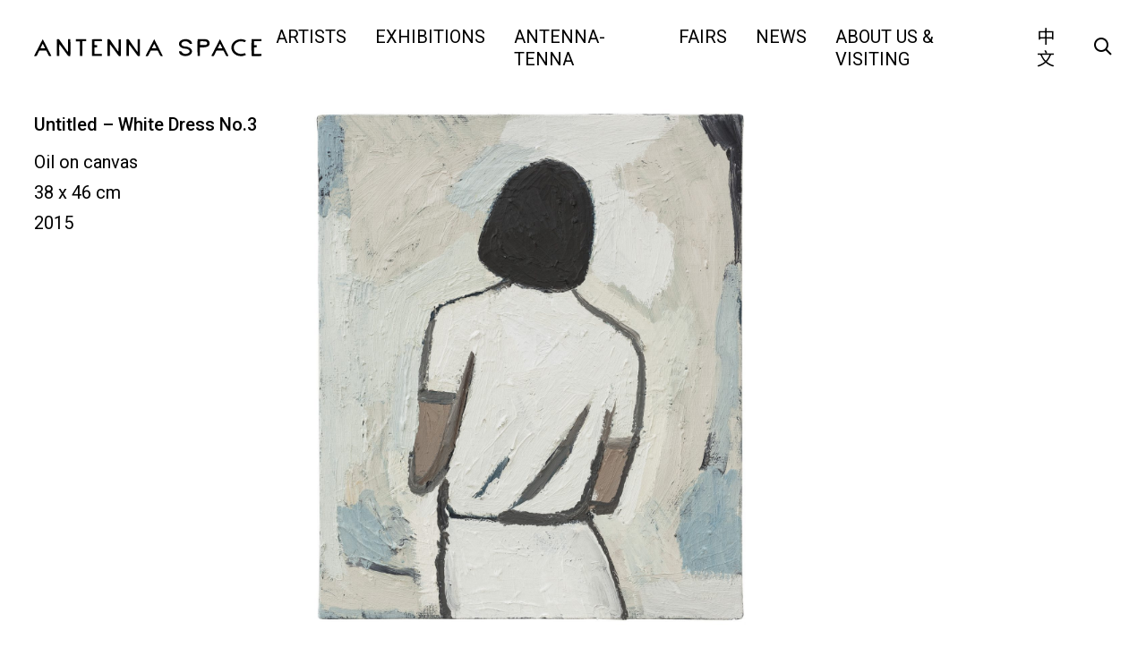

--- FILE ---
content_type: text/html; charset=UTF-8
request_url: http://antenna-space.com/en/artworks/wutibaiyi3hao/
body_size: 9786
content:
<!doctype html>
<html lang="en-US">
<head>
	<meta charset="UTF-8">
	<meta name="viewport" content="width=device-width, initial-scale=1" viewport-fit=cover">
    <meta name="format-detection" content="telephone=no"/>
    <meta name="description" content="天线空间对当代艺术家保持密切关注，尤其是年轻当代艺术家。画廊作为艺术生态系统中的一部分，积极与艺术家及其他机构进行广泛深入的合作，支持艺术家创作，促成区域间、行业间的交流，共同经历当代艺术的发展，以期探讨当下画廊发展的新机制与可能性。 
Antenna Space closely follows and supports contemporary artists with a focus on young artists. As part of the intentions of helping and exploring contemporary art programs, Antenna Space engages in extensive and deep cooperation with artists, as well as collaborations with many other art institutions, in search of new possibilities for the development of art galleries. 
" />
    <meta name="keywords" content="天线空间, antenna space, 当代艺术, Contemporary Art, 画廊, Gallery, 中国当代艺术, Chinese Contemporary Art,  年轻艺术家, Young Artist, 上海, Shanghai, Allison Katz, Xinyi Cheng, Cui Jie, Dora Budor, Guan Xiao, Han Bing, Li Ming, Liu Chuang, Yong Xiang Li, Mire Lee, Nancy Lupo, Owen Fu, Peng Zuqiang, Stanislava Kovalcikova, Nadim Abbas, Wang Shang, Wu Tsang, Alexandra Noel, Evelyn Taocheng Wang, Yu Honglei, Zhou Siwei" />

    <!--  Favicon -->
    <link rel="apple-touch-icon-precomposed" sizes="57x57" href="http://files.antenna-space.com/2021/04/WechatIMG58.jpeg" />
    <link rel="apple-touch-icon-precomposed" sizes="114x114" href="http://files.antenna-space.com/2021/04/WechatIMG58.jpeg" />
    <link rel="apple-touch-icon-precomposed" sizes="72x72" href="http://files.antenna-space.com/2021/04/WechatIMG58.jpeg" />
    <link rel="apple-touch-icon-precomposed" sizes="144x144" href="http://files.antenna-space.com/2021/04/WechatIMG58.jpeg" />
    <link rel="apple-touch-icon-precomposed" sizes="60x60" href="http://files.antenna-space.com/2021/04/WechatIMG58.jpeg" />
    <link rel="apple-touch-icon-precomposed" sizes="120x120" href="http://files.antenna-space.com/2021/04/WechatIMG58.jpeg" />
    <link rel="apple-touch-icon-precomposed" sizes="76x76" href="http://files.antenna-space.com/2021/04/WechatIMG58.jpeg" />
    <link rel="apple-touch-icon-precomposed" sizes="152x152" href="http://files.antenna-space.com/2021/04/WechatIMG58.jpeg" />
    <link rel="icon" type="image/png" href="http://files.antenna-space.com/2021/04/WechatIMG58.jpeg" sizes="196x196" />
    <link rel="icon" type="image/png" href="http://files.antenna-space.com/2021/04/WechatIMG58.jpeg" sizes="96x96" />
    <link rel="icon" type="image/png" href="http://files.antenna-space.com/2021/04/WechatIMG58.jpeg" sizes="32x32" />
    <link rel="icon" type="image/png" href="http://files.antenna-space.com/2021/04/WechatIMG58.jpeg" sizes="16x16" />
    <link rel="icon" type="image/png" href="http://files.antenna-space.com/2021/04/WechatIMG58.jpeg" sizes="128x128" />
    <meta name="msapplication-TileImage" content="http://files.antenna-space.com/2021/04/WechatIMG58.jpeg" />
    <meta name="msapplication-square70x70logo" content="http://files.antenna-space.com/2021/04/WechatIMG58.jpeg" />
    <meta name="msapplication-square150x150logo" content="http://files.antenna-space.com/2021/04/WechatIMG58.jpeg" />
    <meta name="msapplication-wide310x150logo" content="http://files.antenna-space.com/2021/04/WechatIMG58.jpeg" />
    <meta name="msapplication-square310x310logo" content="http://files.antenna-space.com/2021/04/WechatIMG58.jpeg" />

	<link rel="profile" href="https://gmpg.org/xfn/11">
    <link href="https://fonts.googleapis.com/css?family=Noto+Sans+SC:400,500,700|Roboto:400,500,700&display=swap" rel="stylesheet">
    <link href="http://antenna-space.com/wp-content/themes/antennaspace/fonts.css" rel="stylesheet" type="text/css">
    <link href="http://antenna-space.com/wp-content/themes/antennaspace/js/swiper.css" rel="stylesheet" type="text/css">
    <link href="http://antenna-space.com/wp-content/themes/antennaspace/app.css" rel="stylesheet" type="text/css">
	<meta name='robots' content='index, follow, max-image-preview:large, max-snippet:-1, max-video-preview:-1' />

	<!-- This site is optimized with the Yoast SEO plugin v19.9 - https://yoast.com/wordpress/plugins/seo/ -->
	<title>Untitled – White Dress No.3 - 天线空间 ANTENNA SPACE</title>
	<link rel="canonical" href="http://antenna-space.com/en/artworks/wutibaiyi3hao/" />
	<meta property="og:locale" content="en_US" />
	<meta property="og:type" content="article" />
	<meta property="og:title" content="Untitled – White Dress No.3 - 天线空间 ANTENNA SPACE" />
	<meta property="og:url" content="http://antenna-space.com/en/artworks/wutibaiyi3hao/" />
	<meta property="og:site_name" content="天线空间 ANTENNA SPACE" />
	<meta property="og:image" content="http://files.antenna-space.com/2020/09/刘晓辉-LIU-Xiaohui，无题－白衣3号Untitled-–-White-Dress-No.3，布面油画-Oil-on-Canvas，38-x-46-cm，2015-1-scaled.jpg" />
	<meta property="og:image:width" content="2140" />
	<meta property="og:image:height" content="2560" />
	<meta property="og:image:type" content="image/jpeg" />
	<meta name="twitter:card" content="summary_large_image" />
	<script type="application/ld+json" class="yoast-schema-graph">{"@context":"https://schema.org","@graph":[{"@type":"WebPage","@id":"http://antenna-space.com/en/artworks/wutibaiyi3hao/","url":"http://antenna-space.com/en/artworks/wutibaiyi3hao/","name":"Untitled – White Dress No.3 - 天线空间 ANTENNA SPACE","isPartOf":{"@id":"http://antenna-space.com/en/#website"},"primaryImageOfPage":{"@id":"http://antenna-space.com/en/artworks/wutibaiyi3hao/#primaryimage"},"image":{"@id":"http://antenna-space.com/zh/artworks/wutibaiyi3hao/#primaryimage"},"thumbnailUrl":"http://files.antenna-space.com/2020/09/刘晓辉-LIU-Xiaohui，无题－白衣3号Untitled-–-White-Dress-No.3，布面油画-Oil-on-Canvas，38-x-46-cm，2015-1-scaled.jpg","datePublished":"2020-09-04T10:30:43+00:00","dateModified":"2020-09-04T10:30:43+00:00","breadcrumb":{"@id":"http://antenna-space.com/en/artworks/wutibaiyi3hao/#breadcrumb"},"inLanguage":"en-US","potentialAction":[{"@type":"ReadAction","target":[["http://antenna-space.com/en/artworks/wutibaiyi3hao/"]]}]},{"@type":"ImageObject","inLanguage":"en-US","@id":"http://antenna-space.com/en/artworks/wutibaiyi3hao/#primaryimage","url":"http://files.antenna-space.com/2020/09/刘晓辉-LIU-Xiaohui，无题－白衣3号Untitled-–-White-Dress-No.3，布面油画-Oil-on-Canvas，38-x-46-cm，2015-1-scaled.jpg","contentUrl":"http://files.antenna-space.com/2020/09/刘晓辉-LIU-Xiaohui，无题－白衣3号Untitled-–-White-Dress-No.3，布面油画-Oil-on-Canvas，38-x-46-cm，2015-1-scaled.jpg","width":2140,"height":2560},{"@type":"BreadcrumbList","@id":"http://antenna-space.com/en/artworks/wutibaiyi3hao/#breadcrumb","itemListElement":[{"@type":"ListItem","position":1,"name":"Home","item":"http://antenna-space.com/en/"},{"@type":"ListItem","position":2,"name":"作品","item":"http://antenna-space.com/en/artworks/"},{"@type":"ListItem","position":3,"name":"无题－白衣3号"}]},{"@type":"WebSite","@id":"http://antenna-space.com/en/#website","url":"http://antenna-space.com/en/","name":"天线空间 ANTENNA SPACE","description":"","publisher":{"@id":"http://antenna-space.com/en/#organization"},"potentialAction":[{"@type":"SearchAction","target":{"@type":"EntryPoint","urlTemplate":"http://antenna-space.com/en/?s={search_term_string}"},"query-input":"required name=search_term_string"}],"inLanguage":"en-US"},{"@type":"Organization","@id":"http://antenna-space.com/en/#organization","name":"天线空间 ANTENNA SPACE","url":"http://antenna-space.com/en/","logo":{"@type":"ImageObject","inLanguage":"en-US","@id":"http://antenna-space.com/en/#/schema/logo/image/","url":"http://files.antenna-space.com/2019/11/logo.svg","contentUrl":"http://files.antenna-space.com/2019/11/logo.svg","caption":"天线空间 ANTENNA SPACE"},"image":{"@id":"http://antenna-space.com/en/#/schema/logo/image/"},"sameAs":["https://www.instagram.com/antennaspace/"]}]}</script>
	<!-- / Yoast SEO plugin. -->


<link rel='dns-prefetch' href='//antenna-space.com' />
<link rel="alternate" type="application/rss+xml" title="天线空间 ANTENNA SPACE &raquo; Feed" href="http://antenna-space.com/en/feed/" />
<link rel="alternate" type="application/rss+xml" title="天线空间 ANTENNA SPACE &raquo; Comments Feed" href="http://antenna-space.com/en/comments/feed/" />
<script type="text/javascript">
window._wpemojiSettings = {"baseUrl":"https:\/\/s.w.org\/images\/core\/emoji\/14.0.0\/72x72\/","ext":".png","svgUrl":"https:\/\/s.w.org\/images\/core\/emoji\/14.0.0\/svg\/","svgExt":".svg","source":{"concatemoji":"http:\/\/antenna-space.com\/wp-includes\/js\/wp-emoji-release.min.js?ver=8c6a27057d4bbd3d873fcc01e37ffab2"}};
/*! This file is auto-generated */
!function(e,a,t){var n,r,o,i=a.createElement("canvas"),p=i.getContext&&i.getContext("2d");function s(e,t){var a=String.fromCharCode,e=(p.clearRect(0,0,i.width,i.height),p.fillText(a.apply(this,e),0,0),i.toDataURL());return p.clearRect(0,0,i.width,i.height),p.fillText(a.apply(this,t),0,0),e===i.toDataURL()}function c(e){var t=a.createElement("script");t.src=e,t.defer=t.type="text/javascript",a.getElementsByTagName("head")[0].appendChild(t)}for(o=Array("flag","emoji"),t.supports={everything:!0,everythingExceptFlag:!0},r=0;r<o.length;r++)t.supports[o[r]]=function(e){if(p&&p.fillText)switch(p.textBaseline="top",p.font="600 32px Arial",e){case"flag":return s([127987,65039,8205,9895,65039],[127987,65039,8203,9895,65039])?!1:!s([55356,56826,55356,56819],[55356,56826,8203,55356,56819])&&!s([55356,57332,56128,56423,56128,56418,56128,56421,56128,56430,56128,56423,56128,56447],[55356,57332,8203,56128,56423,8203,56128,56418,8203,56128,56421,8203,56128,56430,8203,56128,56423,8203,56128,56447]);case"emoji":return!s([129777,127995,8205,129778,127999],[129777,127995,8203,129778,127999])}return!1}(o[r]),t.supports.everything=t.supports.everything&&t.supports[o[r]],"flag"!==o[r]&&(t.supports.everythingExceptFlag=t.supports.everythingExceptFlag&&t.supports[o[r]]);t.supports.everythingExceptFlag=t.supports.everythingExceptFlag&&!t.supports.flag,t.DOMReady=!1,t.readyCallback=function(){t.DOMReady=!0},t.supports.everything||(n=function(){t.readyCallback()},a.addEventListener?(a.addEventListener("DOMContentLoaded",n,!1),e.addEventListener("load",n,!1)):(e.attachEvent("onload",n),a.attachEvent("onreadystatechange",function(){"complete"===a.readyState&&t.readyCallback()})),(e=t.source||{}).concatemoji?c(e.concatemoji):e.wpemoji&&e.twemoji&&(c(e.twemoji),c(e.wpemoji)))}(window,document,window._wpemojiSettings);
</script>
<style type="text/css">
img.wp-smiley,
img.emoji {
	display: inline !important;
	border: none !important;
	box-shadow: none !important;
	height: 1em !important;
	width: 1em !important;
	margin: 0 0.07em !important;
	vertical-align: -0.1em !important;
	background: none !important;
	padding: 0 !important;
}
</style>
	<link rel='stylesheet' id='formidable-css' href='http://antenna-space.com/wp-content/plugins/formidable/css/formidableforms.css?ver=4191245' type='text/css' media='all' />
<link rel='stylesheet' id='wp-block-library-css' href='http://antenna-space.com/wp-includes/css/dist/block-library/style.min.css?ver=8c6a27057d4bbd3d873fcc01e37ffab2' type='text/css' media='all' />
<link rel='stylesheet' id='classic-theme-styles-css' href='http://antenna-space.com/wp-includes/css/classic-themes.min.css?ver=1' type='text/css' media='all' />
<style id='global-styles-inline-css' type='text/css'>
body{--wp--preset--color--black: #000000;--wp--preset--color--cyan-bluish-gray: #abb8c3;--wp--preset--color--white: #ffffff;--wp--preset--color--pale-pink: #f78da7;--wp--preset--color--vivid-red: #cf2e2e;--wp--preset--color--luminous-vivid-orange: #ff6900;--wp--preset--color--luminous-vivid-amber: #fcb900;--wp--preset--color--light-green-cyan: #7bdcb5;--wp--preset--color--vivid-green-cyan: #00d084;--wp--preset--color--pale-cyan-blue: #8ed1fc;--wp--preset--color--vivid-cyan-blue: #0693e3;--wp--preset--color--vivid-purple: #9b51e0;--wp--preset--gradient--vivid-cyan-blue-to-vivid-purple: linear-gradient(135deg,rgba(6,147,227,1) 0%,rgb(155,81,224) 100%);--wp--preset--gradient--light-green-cyan-to-vivid-green-cyan: linear-gradient(135deg,rgb(122,220,180) 0%,rgb(0,208,130) 100%);--wp--preset--gradient--luminous-vivid-amber-to-luminous-vivid-orange: linear-gradient(135deg,rgba(252,185,0,1) 0%,rgba(255,105,0,1) 100%);--wp--preset--gradient--luminous-vivid-orange-to-vivid-red: linear-gradient(135deg,rgba(255,105,0,1) 0%,rgb(207,46,46) 100%);--wp--preset--gradient--very-light-gray-to-cyan-bluish-gray: linear-gradient(135deg,rgb(238,238,238) 0%,rgb(169,184,195) 100%);--wp--preset--gradient--cool-to-warm-spectrum: linear-gradient(135deg,rgb(74,234,220) 0%,rgb(151,120,209) 20%,rgb(207,42,186) 40%,rgb(238,44,130) 60%,rgb(251,105,98) 80%,rgb(254,248,76) 100%);--wp--preset--gradient--blush-light-purple: linear-gradient(135deg,rgb(255,206,236) 0%,rgb(152,150,240) 100%);--wp--preset--gradient--blush-bordeaux: linear-gradient(135deg,rgb(254,205,165) 0%,rgb(254,45,45) 50%,rgb(107,0,62) 100%);--wp--preset--gradient--luminous-dusk: linear-gradient(135deg,rgb(255,203,112) 0%,rgb(199,81,192) 50%,rgb(65,88,208) 100%);--wp--preset--gradient--pale-ocean: linear-gradient(135deg,rgb(255,245,203) 0%,rgb(182,227,212) 50%,rgb(51,167,181) 100%);--wp--preset--gradient--electric-grass: linear-gradient(135deg,rgb(202,248,128) 0%,rgb(113,206,126) 100%);--wp--preset--gradient--midnight: linear-gradient(135deg,rgb(2,3,129) 0%,rgb(40,116,252) 100%);--wp--preset--duotone--dark-grayscale: url('#wp-duotone-dark-grayscale');--wp--preset--duotone--grayscale: url('#wp-duotone-grayscale');--wp--preset--duotone--purple-yellow: url('#wp-duotone-purple-yellow');--wp--preset--duotone--blue-red: url('#wp-duotone-blue-red');--wp--preset--duotone--midnight: url('#wp-duotone-midnight');--wp--preset--duotone--magenta-yellow: url('#wp-duotone-magenta-yellow');--wp--preset--duotone--purple-green: url('#wp-duotone-purple-green');--wp--preset--duotone--blue-orange: url('#wp-duotone-blue-orange');--wp--preset--font-size--small: 13px;--wp--preset--font-size--medium: 20px;--wp--preset--font-size--large: 36px;--wp--preset--font-size--x-large: 42px;--wp--preset--spacing--20: 0.44rem;--wp--preset--spacing--30: 0.67rem;--wp--preset--spacing--40: 1rem;--wp--preset--spacing--50: 1.5rem;--wp--preset--spacing--60: 2.25rem;--wp--preset--spacing--70: 3.38rem;--wp--preset--spacing--80: 5.06rem;}:where(.is-layout-flex){gap: 0.5em;}body .is-layout-flow > .alignleft{float: left;margin-inline-start: 0;margin-inline-end: 2em;}body .is-layout-flow > .alignright{float: right;margin-inline-start: 2em;margin-inline-end: 0;}body .is-layout-flow > .aligncenter{margin-left: auto !important;margin-right: auto !important;}body .is-layout-constrained > .alignleft{float: left;margin-inline-start: 0;margin-inline-end: 2em;}body .is-layout-constrained > .alignright{float: right;margin-inline-start: 2em;margin-inline-end: 0;}body .is-layout-constrained > .aligncenter{margin-left: auto !important;margin-right: auto !important;}body .is-layout-constrained > :where(:not(.alignleft):not(.alignright):not(.alignfull)){max-width: var(--wp--style--global--content-size);margin-left: auto !important;margin-right: auto !important;}body .is-layout-constrained > .alignwide{max-width: var(--wp--style--global--wide-size);}body .is-layout-flex{display: flex;}body .is-layout-flex{flex-wrap: wrap;align-items: center;}body .is-layout-flex > *{margin: 0;}:where(.wp-block-columns.is-layout-flex){gap: 2em;}.has-black-color{color: var(--wp--preset--color--black) !important;}.has-cyan-bluish-gray-color{color: var(--wp--preset--color--cyan-bluish-gray) !important;}.has-white-color{color: var(--wp--preset--color--white) !important;}.has-pale-pink-color{color: var(--wp--preset--color--pale-pink) !important;}.has-vivid-red-color{color: var(--wp--preset--color--vivid-red) !important;}.has-luminous-vivid-orange-color{color: var(--wp--preset--color--luminous-vivid-orange) !important;}.has-luminous-vivid-amber-color{color: var(--wp--preset--color--luminous-vivid-amber) !important;}.has-light-green-cyan-color{color: var(--wp--preset--color--light-green-cyan) !important;}.has-vivid-green-cyan-color{color: var(--wp--preset--color--vivid-green-cyan) !important;}.has-pale-cyan-blue-color{color: var(--wp--preset--color--pale-cyan-blue) !important;}.has-vivid-cyan-blue-color{color: var(--wp--preset--color--vivid-cyan-blue) !important;}.has-vivid-purple-color{color: var(--wp--preset--color--vivid-purple) !important;}.has-black-background-color{background-color: var(--wp--preset--color--black) !important;}.has-cyan-bluish-gray-background-color{background-color: var(--wp--preset--color--cyan-bluish-gray) !important;}.has-white-background-color{background-color: var(--wp--preset--color--white) !important;}.has-pale-pink-background-color{background-color: var(--wp--preset--color--pale-pink) !important;}.has-vivid-red-background-color{background-color: var(--wp--preset--color--vivid-red) !important;}.has-luminous-vivid-orange-background-color{background-color: var(--wp--preset--color--luminous-vivid-orange) !important;}.has-luminous-vivid-amber-background-color{background-color: var(--wp--preset--color--luminous-vivid-amber) !important;}.has-light-green-cyan-background-color{background-color: var(--wp--preset--color--light-green-cyan) !important;}.has-vivid-green-cyan-background-color{background-color: var(--wp--preset--color--vivid-green-cyan) !important;}.has-pale-cyan-blue-background-color{background-color: var(--wp--preset--color--pale-cyan-blue) !important;}.has-vivid-cyan-blue-background-color{background-color: var(--wp--preset--color--vivid-cyan-blue) !important;}.has-vivid-purple-background-color{background-color: var(--wp--preset--color--vivid-purple) !important;}.has-black-border-color{border-color: var(--wp--preset--color--black) !important;}.has-cyan-bluish-gray-border-color{border-color: var(--wp--preset--color--cyan-bluish-gray) !important;}.has-white-border-color{border-color: var(--wp--preset--color--white) !important;}.has-pale-pink-border-color{border-color: var(--wp--preset--color--pale-pink) !important;}.has-vivid-red-border-color{border-color: var(--wp--preset--color--vivid-red) !important;}.has-luminous-vivid-orange-border-color{border-color: var(--wp--preset--color--luminous-vivid-orange) !important;}.has-luminous-vivid-amber-border-color{border-color: var(--wp--preset--color--luminous-vivid-amber) !important;}.has-light-green-cyan-border-color{border-color: var(--wp--preset--color--light-green-cyan) !important;}.has-vivid-green-cyan-border-color{border-color: var(--wp--preset--color--vivid-green-cyan) !important;}.has-pale-cyan-blue-border-color{border-color: var(--wp--preset--color--pale-cyan-blue) !important;}.has-vivid-cyan-blue-border-color{border-color: var(--wp--preset--color--vivid-cyan-blue) !important;}.has-vivid-purple-border-color{border-color: var(--wp--preset--color--vivid-purple) !important;}.has-vivid-cyan-blue-to-vivid-purple-gradient-background{background: var(--wp--preset--gradient--vivid-cyan-blue-to-vivid-purple) !important;}.has-light-green-cyan-to-vivid-green-cyan-gradient-background{background: var(--wp--preset--gradient--light-green-cyan-to-vivid-green-cyan) !important;}.has-luminous-vivid-amber-to-luminous-vivid-orange-gradient-background{background: var(--wp--preset--gradient--luminous-vivid-amber-to-luminous-vivid-orange) !important;}.has-luminous-vivid-orange-to-vivid-red-gradient-background{background: var(--wp--preset--gradient--luminous-vivid-orange-to-vivid-red) !important;}.has-very-light-gray-to-cyan-bluish-gray-gradient-background{background: var(--wp--preset--gradient--very-light-gray-to-cyan-bluish-gray) !important;}.has-cool-to-warm-spectrum-gradient-background{background: var(--wp--preset--gradient--cool-to-warm-spectrum) !important;}.has-blush-light-purple-gradient-background{background: var(--wp--preset--gradient--blush-light-purple) !important;}.has-blush-bordeaux-gradient-background{background: var(--wp--preset--gradient--blush-bordeaux) !important;}.has-luminous-dusk-gradient-background{background: var(--wp--preset--gradient--luminous-dusk) !important;}.has-pale-ocean-gradient-background{background: var(--wp--preset--gradient--pale-ocean) !important;}.has-electric-grass-gradient-background{background: var(--wp--preset--gradient--electric-grass) !important;}.has-midnight-gradient-background{background: var(--wp--preset--gradient--midnight) !important;}.has-small-font-size{font-size: var(--wp--preset--font-size--small) !important;}.has-medium-font-size{font-size: var(--wp--preset--font-size--medium) !important;}.has-large-font-size{font-size: var(--wp--preset--font-size--large) !important;}.has-x-large-font-size{font-size: var(--wp--preset--font-size--x-large) !important;}
.wp-block-navigation a:where(:not(.wp-element-button)){color: inherit;}
:where(.wp-block-columns.is-layout-flex){gap: 2em;}
.wp-block-pullquote{font-size: 1.5em;line-height: 1.6;}
</style>
<link rel="https://api.w.org/" href="http://antenna-space.com/en/wp-json/" /><link rel="EditURI" type="application/rsd+xml" title="RSD" href="http://antenna-space.com/xmlrpc.php?rsd" />
<link rel="wlwmanifest" type="application/wlwmanifest+xml" href="http://antenna-space.com/wp-includes/wlwmanifest.xml" />

<link rel='shortlink' href='http://antenna-space.com/en/?p=3251' />
<link rel="alternate" type="application/json+oembed" href="http://antenna-space.com/en/wp-json/oembed/1.0/embed?url=http%3A%2F%2Fantenna-space.com%2Fen%2Fartworks%2Fwutibaiyi3hao%2F" />
<link rel="alternate" type="text/xml+oembed" href="http://antenna-space.com/en/wp-json/oembed/1.0/embed?url=http%3A%2F%2Fantenna-space.com%2Fen%2Fartworks%2Fwutibaiyi3hao%2F&#038;format=xml" />
<meta name="generator" content="Site Kit by Google 1.86.0" /><!-- horizontal lines -->
		<style>
			.lay-hr{
				height:1px;
				background-color:#000000;
			}
		</style><!-- Thank you for using LayGridder 1.1.7 --><style id="lg-shared-css">.lg-100vh, .lg-100vh .lg-row-inner, .lg-100vh .lg-column-wrap{
				min-height: 100vh;
			}
			.lg-column-wrap {
				display: -webkit-flex;
				display: -ms-flexbox;
				display: flex;
			}
			.lg-align-middle {
				-webkit-align-self: center;
				-ms-flex-item-align: center;
				align-self: center;
				position: relative; }

			.lg-align-top {
				-webkit-align-self: flex-start;
				-ms-flex-item-align: start;
				align-self: flex-start; }

			.lg-align-bottom {
				-webkit-align-self: flex-end;
	      		-ms-flex-item-align: end;
				align-self: flex-end; }

			.lg-100vh .lg-col.lg-absolute-position {
			    position: absolute !important;
			    margin-left: 0 !important;
			    z-index: 1;
			}@media (max-width: 700px){
        	.lg-desktop-grid .lg-col {
        		width: 100%;
        		transform: none!important;
        		-webkit-transform: none!important;
        	}
        	.lg-desktop-grid .lg-row.lg-one-col-row.lg-100vh .lg-col.lg-align-middle {
        		-webkit-align-self: center;
    		    -ms-flex-item-align: center;
		        align-self: center;
        		position: relative;
        		margin-bottom: 0;
        	}
        	.lg-desktop-grid .lg-row.lg-one-col-row.lg-100vh .lg-col.lg-align-top {
				-webkit-align-self: flex-start;
				-ms-flex-item-align: start;
				align-self: flex-start; 
			}
        	.lg-desktop-grid .lg-row.lg-one-col-row.lg-100vh .lg-col.lg-align-bottom {
				-webkit-align-self: flex-end;
	      		-ms-flex-item-align: end;
				align-self: flex-end; 
			}
        	.lg-desktop-grid .lg-row.lg-one-col-row.lg-100vh .lg-column-wrap{
        		display: -webkit-flex;
        		display: -ms-flexbox;
        		display: flex;
        	}
        	.lg-desktop-grid.lg-grid{
			padding-top:5vw;
			padding-bottom:0vw;
		}
		.lg-desktop-grid .lg-row{
			padding-left:0vw;
			padding-right:0vw;
		}
		.lg-desktop-grid .lg-col{
			margin-bottom:5vw;
		}
        	.lg-desktop-grid .lg-row:last-child .lg-col:last-child{
        		margin-bottom: 0;
        	}
        }</style><!-- webfonts -->
		<style type="text/css"></style><link href="https://fonts.googleapis.com/css?family=Noto+Sans+SC:400,500,700|Roboto:400,500,700&display=swap" rel="stylesheet"><!-- default text format "Default" -->
 		 		<style>
 			 		.lg-textformat-parent > *, ._Default{
 			 			font-family:'Roboto','Noto Sans SC',sans-serif;color:#000000;letter-spacing:0em;font-weight:400;text-align:left;text-indent:0em;padding: 0;text-transform:none;font-style:normal;text-decoration: none;line-height:1.7;
					  }
					  ._Default_nocolor_nomargin{
						font-family:'Roboto','Noto Sans SC',sans-serif;letter-spacing:0em;font-weight:400;text-align:left;text-indent:0em;padding: 0;text-transform:none;font-style:normal;text-decoration: none;line-height:1.7;
					  }.lg-textformat-parent > *, ._Default{
			 			font-family:'Roboto','Noto Sans SC',sans-serif;color:#000000;letter-spacing:0em;font-weight:400;text-align:left;text-indent:0em;padding: 0;text-transform:none;font-style:normal;text-decoration: none;line-height:1.7;
			 		}
			 		.lg-textformat-parent > *:last-child, ._Default:last-child{
			 			margin-bottom: 0;
					}
					._Default_nocolor_nomargin{
						font-family:'Roboto','Noto Sans SC',sans-serif;letter-spacing:0em;font-weight:400;text-align:left;text-indent:0em;padding: 0;text-transform:none;font-style:normal;text-decoration: none;line-height:1.7;
					}
		 			@media (min-width: 701px){
		 				.lg-textformat-parent > *, ._Default{
		 					font-size:20px;margin:0px 0 20px 0;
		 				}
		 				.lg-textformat-parent > *:last-child, ._Default:last-child{
		 					margin-bottom: 0;
						}
						._Default_nocolor_nomargin{
							font-size:20px;
						}
			 		}
			 		@media (max-width: 700px){
			 			.lg-textformat-parent > *, ._Default{
			 				font-size:16px;margin:0px 0 20px 0;
			 			}
			 			.lg-textformat-parent > *:last-child, ._Default:last-child{
			 				margin-bottom: 0;
						}
						._Default_nocolor_nomargin{
							font-size:16px;
						}
			 		}</style><!-- custom text formats -->
			<style>
				._Headline{font-family:'Roboto','Noto Sans SC',sans-serif;color:#000;letter-spacing:0em;font-weight:500;text-align:left;text-indent:0em;padding: 0;text-transform:none;font-style:normal;text-decoration: none;line-height:1.2;}._Headline_nocolor_nomargin{font-family:'Roboto','Noto Sans SC',sans-serif;letter-spacing:0em;font-weight:500;text-align:left;text-indent:0em;padding: 0;text-transform:none;font-style:normal;text-decoration: none;line-height:1.2;}@media (min-width: 701px){._Headline{font-size:42px;margin:0px 0 20px 0;}
	 			    	._Headline:last-child{
	 			    		margin-bottom: 0;
						}
						._Headline_nocolor_nomargin{font-size:42px;}
	 			    }@media (max-width: 700px){._Headline{font-size:16px;margin:0px 0 20px 0;}
	 			    	._Headline:last-child{
	 			    		margin-bottom: 0;
						}
	 			    	._Headline_nocolor_nomargin{font-size:16px;}
	 			    }
			</style><script type="text/javascript">document.documentElement.className += " js";</script>
<style>
.qtranxs_flag_zh {background-image: url(http://antenna-space.com/wp-content/plugins/qtranslate-xt-master/flags/cn.png); background-repeat: no-repeat;}
.qtranxs_flag_en {background-image: url(http://antenna-space.com/wp-content/plugins/qtranslate-xt-master/flags/gb.png); background-repeat: no-repeat;}
</style>
<link hreflang="zh" href="http://antenna-space.com/zh/artworks/wutibaiyi3hao/" rel="alternate" />
<link hreflang="en" href="http://antenna-space.com/en/artworks/wutibaiyi3hao/" rel="alternate" />
<link hreflang="x-default" href="http://antenna-space.com/zh/artworks/wutibaiyi3hao/" rel="alternate" />
<meta name="generator" content="qTranslate-XT 3.11.4" />
<style type="text/css">.recentcomments a{display:inline !important;padding:0 !important;margin:0 !important;}</style>	  <link href="http://antenna-space.com/wp-content/themes/antennaspace/style.css?v=333" rel="stylesheet" type="text/css">
    <link href="http://antenna-space.com/wp-content/themes/antennaspace/screen.css" rel="stylesheet" type="text/css">
    <script src="http://antenna-space.com/wp-content/themes/antennaspace/js/jquery.min.js"></script>
    <script src="http://antenna-space.com/wp-content/themes/antennaspace/js/swiper.js"></script>
    <script src="http://antenna-space.com/wp-content/themes/antennaspace/js/modernizr.custom.js"></script>
    <script src="http://antenna-space.com/wp-content/themes/antennaspace/js/app.js"></script>
    <script src="http://antenna-space.com/wp-content/themes/antennaspace/js/jquery.cookie.js"></script>
    <script src="http://antenna-space.com/wp-content/themes/antennaspace/js/site.js?v=12333332"></script>
    <script>
        /**
         * 添加cookie
         * @param name cookie名字
         * @param value 值
         */
        function setCookie(name,value)

        {

            //此 cookie 将被保存 30 天
            var Days = 30;

            var exp = new Date();

            exp.setTime(exp.getTime() + Days*24*60*60*1000);

            document.cookie = name + "="+ escape (value) + ";expires=" + exp.toGMTString();

        }
        /**
         * 获取cookie
         * @param name cookie名称
         * @returns cookie的值
         */
        function getCookie(name) {
            var arr = document.cookie.match(new RegExp("(^| )" + name + "=([^;]*)(;|$)"));

            if (arr != null) return unescape(arr[2]);

            return null;
        }
    </script>
</head>

<body class="artworks-template-default single single-artworks postid-3251">
<div id="container">

	<header id="header" class="site-header">
        <div class="logo">
            <a href="http://antenna-space.com/en/">
            <img src="http://files.antenna-space.com/2019/11/logo.svg">
            </a>
        </div>

        <div class="desk-header">
            <div class="header-menu">
			<ul id="primary-menu" class="menu"><li id="menu-item-33" class="menu-item menu-item-type-post_type_archive menu-item-object-artists menu-item-33"><a href="http://antenna-space.com/en/artists/">ARTISTS</a></li>
<li id="menu-item-32" class="menu-item menu-item-type-taxonomy menu-item-object-category menu-item-32"><a href="http://antenna-space.com/en/exhibitions/">EXHIBITIONS</a></li>
<li id="menu-item-4240" class="menu-item menu-item-type-post_type_archive menu-item-object-antenna-tenna menu-item-4240"><a href="http://antenna-space.com/en/antenna-tenna/">Antenna-tenna</a></li>
<li id="menu-item-34" class="menu-item menu-item-type-post_type_archive menu-item-object-fairs menu-item-34"><a href="http://antenna-space.com/en/fairs/">FAIRS</a></li>
<li id="menu-item-35" class="menu-item menu-item-type-post_type_archive menu-item-object-news menu-item-35"><a href="http://antenna-space.com/en/news/">NEWS</a></li>
<li id="menu-item-38" class="menu-item menu-item-type-post_type menu-item-object-page menu-item-38"><a href="http://antenna-space.com/en/about-openinig/">ABOUT US &#038; VISITING</a></li>
</ul>            </div>

            <div class="language">
                
<ul class="language-chooser language-chooser-text qtranxs_language_chooser" id="qtranslate-chooser">
<li class="lang-zh"><a href="http://antenna-space.com/zh/artworks/wutibaiyi3hao/" title="中文 (zh)" class="qtranxs_text qtranxs_text_zh"><span>中文</span></a></li>
<li class="lang-en active"><a href="http://antenna-space.com/en/artworks/wutibaiyi3hao/" title="English (en)" class="qtranxs_text qtranxs_text_en"><span>English</span></a></li>
</ul><div class="qtranxs_widget_end"></div>
            </div>

            <div class="search-btn">
                <span class="search-open icon-search"></span>
                <div class="search-from">
                    <form role="search" method="get" id="searchform" action="http://antenna-space.com/en/"><input name="s" type="text" class="searchinput" placeholder="SEARCH"></form>
                </div>
            </div>

        </div><!-- #site-navigation -->

        <div class="phone-header">
            <div class="menu-open open-it">
                <div class="phone-logo">
                        <img src="http://files.antenna-space.com/2019/11/logo.svg">
                </div>
                <div class="go"><em></em><em></em><em></em></div>
            </div>
            <div class="phone-header-content">
                <div class="phone-search-from">
                    <form role="search" method="get" id="searchform-1" action="http://antenna-space.com/en/"><input name="s" type="text" class="searchinput" placeholder="SEARCH"></form>
                </div>

                <div class="go-back-home">
                    <a href="http://antenna-space.com/en/">
                        HOME                    </a>
                </div>
                <div class="phone-menu">
                    <ul id="primary-menu" class="menu"><li class="menu-item menu-item-type-post_type_archive menu-item-object-artists menu-item-33"><a href="http://antenna-space.com/en/artists/">ARTISTS</a></li>
<li class="menu-item menu-item-type-taxonomy menu-item-object-category menu-item-32"><a href="http://antenna-space.com/en/exhibitions/">EXHIBITIONS</a></li>
<li class="menu-item menu-item-type-post_type_archive menu-item-object-antenna-tenna menu-item-4240"><a href="http://antenna-space.com/en/antenna-tenna/">Antenna-tenna</a></li>
<li class="menu-item menu-item-type-post_type_archive menu-item-object-fairs menu-item-34"><a href="http://antenna-space.com/en/fairs/">FAIRS</a></li>
<li class="menu-item menu-item-type-post_type_archive menu-item-object-news menu-item-35"><a href="http://antenna-space.com/en/news/">NEWS</a></li>
<li class="menu-item menu-item-type-post_type menu-item-object-page menu-item-38"><a href="http://antenna-space.com/en/about-openinig/">ABOUT US &#038; VISITING</a></li>
</ul>                </div>
                <div class="phone-language">
                    
<ul class="language-chooser language-chooser-text qtranxs_language_chooser" id="qtranslate-chooser">
<li class="lang-zh"><a href="http://antenna-space.com/zh/artworks/wutibaiyi3hao/" title="中文 (zh)" class="qtranxs_text qtranxs_text_zh"><span>中文</span></a></li>
<li class="lang-en active"><a href="http://antenna-space.com/en/artworks/wutibaiyi3hao/" title="English (en)" class="qtranxs_text qtranxs_text_en"><span>English</span></a></li>
</ul><div class="qtranxs_widget_end"></div>
                </div>

            </div>

        </div>
	</header><!-- #masthead -->

	<div id="content" class="site-content d-off">



		
<div id="post-3251"  class="post-3251 artworks type-artworks status-publish has-post-thumbnail hentry">
    <div class="artworks-content">

        <div class="artworks-content-info">
            <div class="box-info">
                <h1>Untitled – White Dress No.3</h1>
                <div class="text"><p>Oil on canvas<br />
38 x 46 cm<br />
2015</p>
</div>                            </div>
        </div>

        <div class="artworks-content-img">
            <ul>
                <li>
                    <img width="2140" height="2560" src="http://files.antenna-space.com/2020/09/刘晓辉-LIU-Xiaohui，无题－白衣3号Untitled-–-White-Dress-No.3，布面油画-Oil-on-Canvas，38-x-46-cm，2015-1-scaled.jpg" class="attachment-full size-full wp-post-image" alt="Untitled – White Dress No.3" decoding="async" title="Untitled – White Dress No.3" srcset="http://files.antenna-space.com/2020/09/刘晓辉-LIU-Xiaohui，无题－白衣3号Untitled-–-White-Dress-No.3，布面油画-Oil-on-Canvas，38-x-46-cm，2015-1-scaled.jpg 2140w, http://files.antenna-space.com/2020/09/刘晓辉-LIU-Xiaohui，无题－白衣3号Untitled-–-White-Dress-No.3，布面油画-Oil-on-Canvas，38-x-46-cm，2015-1-251x300.jpg 251w, http://files.antenna-space.com/2020/09/刘晓辉-LIU-Xiaohui，无题－白衣3号Untitled-–-White-Dress-No.3，布面油画-Oil-on-Canvas，38-x-46-cm，2015-1-856x1024.jpg 856w, http://files.antenna-space.com/2020/09/刘晓辉-LIU-Xiaohui，无题－白衣3号Untitled-–-White-Dress-No.3，布面油画-Oil-on-Canvas，38-x-46-cm，2015-1-768x919.jpg 768w, http://files.antenna-space.com/2020/09/刘晓辉-LIU-Xiaohui，无题－白衣3号Untitled-–-White-Dress-No.3，布面油画-Oil-on-Canvas，38-x-46-cm，2015-1-1284x1536.jpg 1284w, http://files.antenna-space.com/2020/09/刘晓辉-LIU-Xiaohui，无题－白衣3号Untitled-–-White-Dress-No.3，布面油画-Oil-on-Canvas，38-x-46-cm，2015-1-1712x2048.jpg 1712w, http://files.antenna-space.com/2020/09/刘晓辉-LIU-Xiaohui，无题－白衣3号Untitled-–-White-Dress-No.3，布面油画-Oil-on-Canvas，38-x-46-cm，2015-1-903x1080.jpg 903w, http://files.antenna-space.com/2020/09/刘晓辉-LIU-Xiaohui，无题－白衣3号Untitled-–-White-Dress-No.3，布面油画-Oil-on-Canvas，38-x-46-cm，2015-1-418x500.jpg 418w, http://files.antenna-space.com/2020/09/刘晓辉-LIU-Xiaohui，无题－白衣3号Untitled-–-White-Dress-No.3，布面油画-Oil-on-Canvas，38-x-46-cm，2015-1-500x598.jpg 500w" sizes="(max-width: 2140px) 100vw, 2140px" />                </li>
                        </ul>
        </div>

    </div>
</div>

</div><!-- #content -->

<footer id="footer">
    <div class="footer-left">
        <span>
            11:00-18:30｜ Antenna Space: Tuesday-Saturday｜Antenna-tenna: Wednesday-Saturday        </span>
        <span>
            <p><small>Copyright © ANTENNA SPACE . All rights reserved <a href="http://www.beian.miit.gov.cn">沪ICP备19022938号-1</a></small></p>
        </span>
    </div>
    <div class="footer-right">
        <span>
            <p>+86 21 6256 0182<br />
General Inquiries: info@antenna-space.com<br />
Sales Inquiries: contact@antenna-space.com</p>        </span>
        <span class="social">
             <a class="icon-instagram" href="https://www.instagram.com/antennaspace/" target="_blank"></a><a class="icon-sina-weibo" href="https://weibo.com/u/3802765164?refer_flag=1001030103_&amp;is_all=1" target="_blank"></a><a class="icon-wechat" href="#"></a>
            </span>
    </div>
</footer>

</div><!-- #page -->

<div class="wechat-box">
    <div>
        <div>
            <p>Please scan the QR code to follow us on WeChat ：天线空间ANTENNASPACE</p>
            <p>
                <img src="http://files.antenna-space.com/2021/07/68419551c51206d4258992b5232ec17c.jpg">            </p>
        </div>
        <div class="close-hide-box">
            <svg xmlns="http://www.w3.org/2000/svg" width="31" height="30">
                <g fill="#000" fill-rule="evenodd">
                    <path d="M19.52122 19.9904L.58373 1.0529l1.0625-1.0625 18.9375 18.93749z"></path>
                    <path d="M.58373 18.92789L19.52122-.0096l1.06251 1.0625-18.9375 18.9375z"></path>
                </g>
            </svg>
        </div>
    </div>
</div>



</body>
</html>
